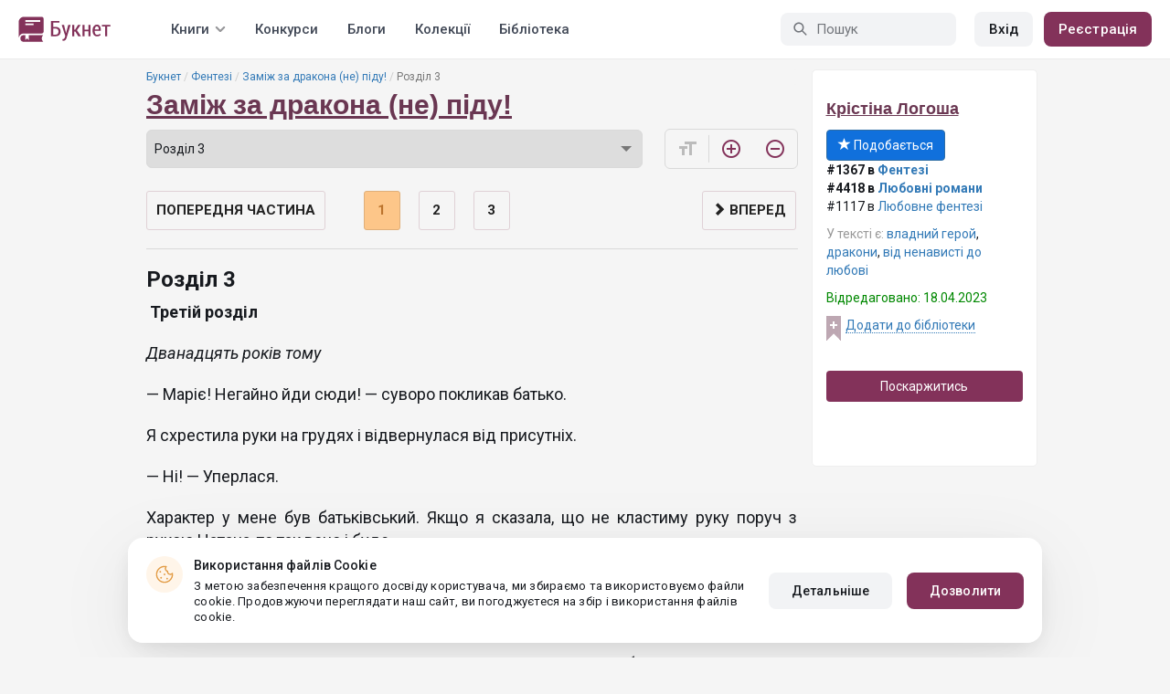

--- FILE ---
content_type: text/html; charset=UTF-8
request_url: https://booknet.ua/reader/zamzh-za-drakona-ne-pdu-b413626?c=4454026
body_size: 14769
content:
<!DOCTYPE html>
<html lang="uk-UA" class="">
<head>
    <meta charset="UTF-8"/>
    <meta name="viewport" content="width=970">
    <meta name="MobileOptimized" content="970"/>

        
    
    <meta name="csrf-param" content="_csrf">
    <meta name="csrf-token" content="HEPp1nex4Hz5VSNrpiW6D-aLMEezDsibizAURmPzn-4vBaObBZyjRboaSzjTd_tWp8IIFfx5sc3CYmwnEYDF3Q==">
    <link rel="dns-prefetch" href="https://fonts.gstatic.com/">
<link rel="dns-prefetch" href="https://fonts.googleapis.com/">
<link rel="dns-prefetch" href="https://www.googleadservices.com/">
<link rel="dns-prefetch" href="https://www.googleadservices.com/">
<link rel="dns-prefetch" href="https://www.googletagmanager.com/">
<link rel="dns-prefetch" href="https://googleads.g.doubleclick.net/">
<link rel="dns-prefetch" href="https://pagead2.googlesyndication.com/">
<link rel="dns-prefetch" href="https://cdn.jsdelivr.net/">
<link rel="dns-prefetch" href="https://connect.facebook.net/">
    <link rel="dns-prefetch" href="https://st.booknet.ua/">
    <link rel="preconnect" href="https://st.booknet.ua/" crossorigin>
<link rel="preconnect" href="https://fonts.gstatic.com/" crossorigin>
    <title>Книга Заміж за дракона (не) піду! , глава Розділ 3, сторінка 1 читати онлайн</title>
    <!--[if IE]><script src="https://st.booknet.ua/common/js/jquery-1.11.3.min.js"></script><![endif]-->
    <meta property="og:title" content="Заміж за дракона (не) піду! ">
<meta property="og:description" content="Лорди-дракони – гроза імперії, одне їх ім&#039;я наводить жах. Я повинна була стати дружиною одного з них. Але все пішло не так. І тепер мій лорд думає, що я мертва.
Ось тільки тяжіння між нами не зникло. І випадкова зустріч зруйнує мій тендітний світ, у якому раніше не було місця для...">
<meta property="og:image" content="https://st.booknet.ua/uploads/covers/220/1678824364_93.jpg">
<meta property="og:image:secure_url" content="https://st.booknet.ua/uploads/covers/220/1678824364_93.jpg">
<meta name="Accept-Language" content="uk-ua">
<link type="image/png" href="https://booknet.ua/favicon.ico" rel="icon">
<link href="https://booknet.ua/reader/zamzh-za-drakona-ne-pdu-b413626" rel="canonical">
<link href="https://st.booknet.ua/assets/2d38b9b8/css/bootstrap.min.css?v=1550073398" rel="stylesheet">
<link href="https://st.booknet.ua/common/css/font-awesome.min.css?v=1.1" rel="stylesheet">
<link href="https://st.booknet.ua/common/css/litnet-icon-font.css?v=1.1" rel="stylesheet">
<link href="https://st.booknet.ua/common/css/grids.css?v=1.1" rel="stylesheet">
<link href="https://st.booknet.ua/common/css/social-likes_classic.css?v=1.1" rel="stylesheet">
<link href="https://st.booknet.ua/common/css/flags16.css?v=1.1" rel="stylesheet">
<link href="https://st.booknet.ua/common/css/showLoading.css?v=1.1" rel="stylesheet">
<link href="https://st.booknet.ua/common/css/jquery.jgrowl.min.css?v=1.1" rel="stylesheet">
<link href="https://st.booknet.ua/dist/main.css?v=1750845088" rel="stylesheet">
<script src="https://st.booknet.ua/common/js/cryptojs_3.1.2/rollups/md5.js?v=1510422030"></script>
<script src="https://st.booknet.ua/common/js/device.min.js?v=1466973274"></script>
<script src="https://st.booknet.ua/common/js/reader.js?v=1703064943"></script>
<script src="https://st.booknet.ua/common/js/users_books_interests.js?v=1651661981"></script>
<script src="https://st.booknet.ua/common/js/unselect.js?v=1466973274"></script>
<script src="https://st.booknet.ua/assets/aee9c002/jquery.min.js?v=1463765143"></script>
<script src="https://st.booknet.ua/assets/5c8d54b8/yii.js?v=1556023766"></script>
<script src="https://st.booknet.ua/assets/2d38b9b8/js/bootstrap.min.js?v=1550073398"></script>
<script src="https://st.booknet.ua/common/mobile_v2/dist/js/vendor/svg4everybody.min.js?v=1.1"></script>
<script src="https://st.booknet.ua/common/js/jquery.cookie.min.js?v=1.1"></script>
<script src="https://st.booknet.ua/common/js/social-likes.min.js?v=1.1"></script>
<script src="https://st.booknet.ua/common/js/common.js?v=1706262122"></script>
<script src="https://st.booknet.ua/common/js/lozad.js?v=1.1"></script>
<script src="https://st.booknet.ua/common/js/jquery.showLoading.js?v=1.1"></script>
<script src="https://st.booknet.ua/common/js/jquery.jgrowl.min.js?v=1.1"></script>
<script src="https://st.booknet.ua/dist/main.js?v=1745230948"></script>
<script>
    dataLayer = [];
    dataLayer.push({
        'event': 'dynrem',
        'dynx_itemid': '',
        'dynx_pagetype': '',
        'dynx_totalvalue': '0',
    });</script>    <!--<link rel="apple-touch-icon" sizes="57x57" href="/icons/apple-icon-57x57.png">-->
<!--<link rel="apple-touch-icon" sizes="60x60" href="/icons/apple-icon-60x60.png">-->
<!--<link rel="apple-touch-icon" sizes="72x72" href="/icons/apple-icon-72x72.png">-->
<!--<link rel="apple-touch-icon" sizes="76x76" href="/icons/apple-icon-76x76.png">-->
<!--<link rel="apple-touch-icon" sizes="114x114" href="/icons/apple-icon-114x114.png">-->
<!--<link rel="apple-touch-icon" sizes="120x120" href="/icons/apple-icon-120x120.png">-->
<!--<link rel="apple-touch-icon" sizes="144x144" href="/icons/apple-icon-144x144.png">-->
<!--<link rel="apple-touch-icon" sizes="152x152" href="/icons/apple-icon-152x152.png">-->
<link rel="apple-touch-icon" sizes="180x180" href="/icons/apple-icon-180x180.png">
<link rel="icon" type="image/png" sizes="192x192" href="/icons/android-icon-192x192.png">
<link rel="icon" type="image/png" sizes="32x32" href="/icons/favicon-32x32.png">
<link rel="icon" type="image/png" sizes="96x96" href="/icons/favicon-96x96.png">
<link rel="icon" type="image/png" sizes="16x16" href="/icons/favicon-16x16.png">

<link rel="manifest" href="/manifest.json">
<meta name="msapplication-TileColor" content="#ffffff">
<meta name="msapplication-TileImage" content="/maskable_icon.png">
<meta name="theme-color" content="#ffffff">

<script>
    if ("serviceWorker" in navigator) {
        window.addEventListener("load", function () {
            navigator.serviceWorker
                .register("/service-worker.js")
                .then(function (registration) {
                    console.log("ServiceWorker registered");
                })
                .catch(function (err) {
                    console.log("ServiceWorker not registered", err);
                })
        })
    }
</script>

<script src="https://cdn.onesignal.com/sdks/OneSignalSDK.js" async=""></script>

    <meta id="ga-isLoggedIn" value="0"><meta id="ga-lang" value="uk">

<script>(function(w,d,s,l,i){w[l]=w[l]||[];w[l].push({'gtm.start':
        new Date().getTime(),event:'gtm.js'});var f=d.getElementsByTagName(s)[0],
        j=d.createElement(s),dl=l!='dataLayer'?'&l='+l:'';j.async=true;j.src=
        'https://www.googletagmanager.com/gtm.js?id='+i+dl;f.parentNode.insertBefore(j,f);
    })(window,document,'script','dataLayer','GTM-TCR8MZC');</script>
<!-- End Google Tag Manager -->

<script>
    window.dataLayer = window.dataLayer || [];

            dataLayer.push({'event': 'lang_uk'});
    
    let isMobile = '';
</script>

<meta name="facebook-domain-verification" content="wjtdllnn4zc0aw55n6bx64eb7ez3zk" />


<script>
    window.lang = 'uk';
</script>

<script>
    window.addEventListener('appinstalled', function(evt) {
        dataLayer.push({
            'event': 'autoEvent',
            'eventCategory': 'pwa',
            'eventAction': 'Installed',
            'eventLabel': 'Installed'
        });
    });

    if (window.matchMedia('(display-mode: standalone)').matches) {
        dataLayer.push({'is_pwa': 1});
    }
</script>

</head>
<body>



<!-- Google Tag Manager (noscript) -->
<noscript>
    <iframe src="https://www.googletagmanager.com/ns.html?id=GTM-TCR8MZC" height="0" width="0" style="display:none;visibility:hidden"></iframe>
</noscript>
<!-- End Google Tag Manager (noscript) -->
<div class="bn_header">
        <div class="bn_header__container">
        <div class="container">
            <div class="bn_header__wrapper">
                <div class="bn_header__navigation">
                    
<div class="bn_header__logo">
    <a class="bn_header__logo-link" href="/uk">
                    <svg><use href="/common/img/ln_svg-sprite.svg#booknet-logo-uk"></use></svg>
            </a>
</div>
                    
<div class="bn_header__menu">
    <div class="bn_header__menu-item bn_header__menu-dropdown-selector">
        <span>Книги</span>
        <svg>
            <use href="/common/mobile_v2/dist/img/svg/svg-sprite.svg?v=3.4#header-arrow"/>
        </svg>
    </div>
    <a class="bn_header__menu-item" href="/contests">
        Конкурси    </a>
    <a class="bn_header__menu-item" href="/blogs">
        Блоги    </a>
    <a class="bn_header__menu-item" href="/collections">
        Колекції    </a>
            <a class="bn_header__menu-item" href="/site/library">
            Бібліотека        </a>
    </div>                </div>
                <div class="bn_header__controls">
                    
<form id="search-form" class="bn_header__search" action="/search" method="GET">
<div class="bn_header__search-icon">
    <svg>
        <use href="/common/mobile_v2/dist/img/svg/svg-sprite.svg?v=3.4#magnifier"/>
    </svg>
</div>

<input type="text" class="bn_header__search-input" name="q" autocomplete="off" placeholder="Пошук" data-not-found="Дані не знайдено">
</form>                                            
<div class="bn_header__auth">
    <div class="bn_header__auth-login bn_btn bn_btn-gray" onclick="showLoginPopup();">
        Вхід    </div>
    <div class="bn_header__auth-register bn_btn" onclick="showRegisterPopup();">
        Реєстрація    </div>
</div>                                    </div>
            </div>
        </div>
    </div>
    
<div class="bn_header__menu-dropdown">
    <div class="container">
        <div class="bn_header__menu-dropdown-wrapper">
            <div class="bn_header__menu-dropdown-column">
                <div class="bn_header__menu-dropdown-column-title">
                    Жанри                </div>
                <div class="bn_header__menu-dropdown-column-grid">
                    <div class="bn_header__menu-dropdown-item">
                        <a href="/top/all">Всі жанри</a>
                    </div>
                                            <div class="bn_header__menu-dropdown-item">
                            <a href="/top/miske-fentezi">
                                Міське фентезі                            </a>
                        </div>
                                            <div class="bn_header__menu-dropdown-item">
                            <a href="/top/fentezi">
                                Фентезі                            </a>
                        </div>
                                            <div class="bn_header__menu-dropdown-item">
                            <a href="/top/suchasna-proza">
                                Сучасна проза                            </a>
                        </div>
                                            <div class="bn_header__menu-dropdown-item">
                            <a href="/top/jenskaya-proza">
                                Жіночий роман                            </a>
                        </div>
                                            <div class="bn_header__menu-dropdown-item">
                            <a href="/top/lyubovnye-romany">
                                Любовні романи                            </a>
                        </div>
                                            <div class="bn_header__menu-dropdown-item">
                            <a href="/top/pidlitkova-proza">
                                Підліткова проза                            </a>
                        </div>
                                            <div class="bn_header__menu-dropdown-item">
                            <a href="/top/fantastika">
                                Фантастика                            </a>
                        </div>
                                            <div class="bn_header__menu-dropdown-item">
                            <a href="/top/istoricheskiy-roman">
                                Історичний роман                            </a>
                        </div>
                                            <div class="bn_header__menu-dropdown-item">
                            <a href="/top/fanfik">
                                Фанфік                            </a>
                        </div>
                                            <div class="bn_header__menu-dropdown-item">
                            <a href="/top/boevik">
                                Бойовик                            </a>
                        </div>
                                            <div class="bn_header__menu-dropdown-item">
                            <a href="/top/detektiv">
                                Детектив                            </a>
                        </div>
                                            <div class="bn_header__menu-dropdown-item">
                            <a href="/top/triller">
                                Трилер                            </a>
                        </div>
                                            <div class="bn_header__menu-dropdown-item">
                            <a href="/top/humor">
                                Гумор                            </a>
                        </div>
                                            <div class="bn_header__menu-dropdown-item">
                            <a href="/top/mistikaujasy">
                                Містика/Жахи                            </a>
                        </div>
                                            <div class="bn_header__menu-dropdown-item">
                            <a href="/top/non-fiction">
                                Не художня література                            </a>
                        </div>
                                            <div class="bn_header__menu-dropdown-item">
                            <a href="/top/dityacha-literatura">
                                Дитяча література                            </a>
                        </div>
                                            <div class="bn_header__menu-dropdown-item">
                            <a href="/top/raznoe">
                                Різне                            </a>
                        </div>
                                            <div class="bn_header__menu-dropdown-item">
                            <a href="/top/lyubovne-fentezi">
                                Любовне фентезі                            </a>
                        </div>
                                            <div class="bn_header__menu-dropdown-item">
                            <a href="/top/korotkiy-lyubovnyy-roman">
                                Короткий любовний роман                            </a>
                        </div>
                                            <div class="bn_header__menu-dropdown-item">
                            <a href="/top/istorichniy-lyubovnyy-roman">
                                Історичний любовний роман                            </a>
                        </div>
                                            <div class="bn_header__menu-dropdown-item">
                            <a href="/top/suchasniy-lyubovnyy-roman">
                                Сучасний любовний роман                            </a>
                        </div>
                                            <div class="bn_header__menu-dropdown-item">
                            <a href="/top/lyubovna-fantastika">
                                Любовна фантастика                            </a>
                        </div>
                                            <div class="bn_header__menu-dropdown-item">
                            <a href="/top/boeva-fantastika">
                                Бойова фантастика                            </a>
                        </div>
                                            <div class="bn_header__menu-dropdown-item">
                            <a href="/top/naukova-fantastika">
                                Наукова фантастика                            </a>
                        </div>
                                            <div class="bn_header__menu-dropdown-item">
                            <a href="/top/postapokalipsis">
                                Постапокаліпсис                            </a>
                        </div>
                                            <div class="bn_header__menu-dropdown-item">
                            <a href="/top/antiutopiya">
                                Антиутопія                            </a>
                        </div>
                                            <div class="bn_header__menu-dropdown-item">
                            <a href="/top/boeve-fentezi">
                                Бойове фентезі                            </a>
                        </div>
                                            <div class="bn_header__menu-dropdown-item">
                            <a href="/top/poesiya">
                                Поезія                            </a>
                        </div>
                                            <div class="bn_header__menu-dropdown-item">
                            <a href="/top/molodejnaya-proza">
                                Молодіжна проза                            </a>
                        </div>
                                    </div>
            </div>
            <div class="bn_header__menu-dropdown-column">
                <div class="bn_header__menu-dropdown-column-title">
                    Добірки                </div>
                <div class="bn_header__menu-dropdown-column-row">
                    <div class="bn_header__menu-dropdown-item">
                        <a href="/top/all">За популярністю</a>
                    </div>
                    <div class="bn_header__menu-dropdown-item">
                        <a href="/top/latest">За оновленнями </a>
                    </div>
                    <div class="bn_header__menu-dropdown-item">
                        <a href="/top/latest-new">Новинки</a>
                    </div>
                    <div class="bn_header__menu-dropdown-item">
                        <a href="/top/best">Бестселери</a>
                    </div>
                                        <div class="bn_header__menu-dropdown-item">
                        <a href="/collections">Колекції</a>
                    </div>
                </div>
            </div>
        </div>
    </div>
</div></div>

<div class="wrap">
    <div class="content-wrapper">
        <div class="container">
                <script>
        $(document).on('show.bs.modal', '#buyModal,#payModal', function () {
            $.cookie('tryBuy', '1', {
                path: "/"
            });
            $.cookie('dontShowAnsModal', '1', {
                path: "/",
                expires: 60 * 30
            });
        });

        if (getCookie('tryBuy') === '1' && getCookie('dontShowAnsModal') !== '1') {
            $.get('/user-questions/no-buy', function (result) {
                $('#no-buy-modal').remove();
                $('body').append($(result));
                $('#no-buy-modal').modal('show');
            });
        }
    </script>
            
<link href="https://fonts.googleapis.com/icon?family=Material+Icons" rel="stylesheet">





<div class="row">
    <div class="book-id" style="display: none">413626</div>
    <span class="hidden img_soc">https://st.booknet.ua/uploads/covers/220/1678824364_93.jpg</span>
    <div class="col-md-9">
                <ul class="breadcrumb breadcrumb-litnet"><li><a href="/uk">Букнет</a></li>
<li><a href="/top/fentezi">Фентезі</a></li>
<li><a href="/book/zamzh-za-drakona-ne-pdu-b413626">Заміж за дракона (не) піду! </a></li>
<li class="active">Розділ 3</li>
</ul>        <h1 id="reader" class="book-heading mt-5"><a href="/book/zamzh-za-drakona-ne-pdu-b413626">Заміж за дракона (не) піду! </a></h1>



        <div class="reader-control">
                            <div class="select_change_arrow">
                    <select class="form-control22 audio_track_list js-chapter-change" name="chapter">
                                                                                                                    <option value="4452465" >Пролог</option>
                                                                                                                                                <option value="4452888" >Розділ 1</option>
                                                                                                                                                <option value="4453315" >Розділ 2</option>
                                                                                                                                                <option value="4454026" selected>Розділ 3</option>
                                                                                                                                                <option value="4454703" >Розділ 4</option>
                                                                                                                                                <option value="4454987" >Розділ 5</option>
                                                                                                                                                <option value="4455423" >Розділ 6</option>
                                                                                                                                                <option value="4458669" >Розділ 7</option>
                                                                                                                                                <option value="4459065" >Розділ 8</option>
                                                                                                                                                <option value="4459536" >Розділ 9</option>
                                                                                                                                                <option value="4459903" >Розділ 10</option>
                                                                                                                                                <option value="4461611" >Розділ 11</option>
                                                                                                                                                <option value="4462118" >Розділ 12</option>
                                                                                                                                                <option value="4462418" >Розділ 13</option>
                                                                                                                                                <option value="4462750" >Розділ 14</option>
                                                                                                                                                <option value="4463082" >Розділ 15</option>
                                                                                                                                                <option value="4463739" >Розділ 16</option>
                                                                                                                                                <option value="4463993" >Розділ 17</option>
                                                                                                                                                <option value="4464570" >Розділ 18</option>
                                                                                                                                                <option value="4464672" >Розділ 19</option>
                                                                                                                                                <option value="4464977" >Розділ 20</option>
                                                                                                                                                <option value="4464978" >Епілог</option>
                                                                        </select>
                </div>
                        <script type="text/javascript">
                $(document).ready(function(){
                    $('.js-chapter-change').on('change', function(){
                        var chapter = $(this).val() ;
                        window.location = "/reader/zamzh-za-drakona-ne-pdu-b413626?c=" + chapter ;
                    })
                });
            </script>

            <div class="reader-btn-w" style="margin-left: 24px;  display:none;" >
                <a id="go-reader" class="reader-btn active ln_btn_divider" href="#!">
                    <i class="material-icons fz16" style="top: 3px;">&#xea19;</i>
                    <span>Текст</span>
                </a>
                <a class="reader-btn" id="go-audio-reader" href="#" data-url="/audio-reader/zamzh-za-drakona-ne-pdu-b413626">
                    <i class="material-icons fz16">headset</i>
                    <span>Аудіо</span>
                </a>

                <div class="audio_btn_prompt" id="audio_btn_prompt"
                     data-book="413626"
                     data-guest="1"
                     data-show="0"
                     data-exists=""
                     style = "display:none" >
                    <p>
                        У вас з'явилася можливість прослуховувати аудіо цієї книги. Для прослуховування скористайтеся перемикачем між текстом й аудіо.
                    </p>
                    <a href="#!" id="btn-audio-info">ОК</a>
                </div>
            </div>
            <div class="reader-btn-w" style="margin-left: 24px;">
                <span class="reader-btn ln_btn_divider"><i class="material-icons">format_size</i></span>
                <a class="reader-btn reader-btn-brand" href="#!" onclick="Reader.increaseFont();">
                    <i class="material-icons">add_circle_outline</i>
                </a>
                <a class="reader-btn reader-btn-brand" href="#!" onclick="Reader.decreaseFont();">
                    <i class="material-icons">remove_circle_outline</i>
                </a>
            </div>
        </div>

        <div class="reader-text font-size-medium"
             data-chapter="4454026"
             data-p="1"
             data-u=""
             data-b="413626"
             data-fontsize="medium"
             onmousedown="return false;"
             onclick="return true;"
        >
            <h2>Розділ 3</h2>
            <p><strong> Третій розділ</strong></p>

<p><em>Дванадцять років тому</em></p>

<p>— Маріє! Негайно йди сюди! — суворо покликав батько.</p>

<p>Я схрестила руки на грудях і відвернулася від присутніх.</p>

<p>— Ні! — Уперлася.</p>

<p>Характер у мене був батьківський. Якщо я сказала, що не кластиму руку поруч з рукою Натана, то так воно і буде.</p>

<p>— Маріє!</p>

<p>У відповідь я лише тупнула ніжкою.</p>

<p>Батько не витримав і попрямував до мене через увесь зал, щоб силоміць притягнути до магічного каменю. Спроба показати мене пристойною леді в очах гостей зазнала краху.Голова ковена наздогнав мене і хотів схопити за руку, але в цей момент я рвонула з кімнати з усіх ніг. Я навіть не знала, що можу так швидко бігати. Батько цього не чекав і не встиг упіймати. Кинувся навздогін, але спіткнувся об уламки стільця і з гуркотом звалився на підлогу. Граціозність — це у нас родинне!</p>

<p>— Тримайте її! — Прилетіло мені в спину.</p>

<p>Я вже встигла вибігти в коридор, але тут мій запал згас, на мене напала задишка і боляче закололо в боці. Тому я сховалася за важкою оксамитовою портьєрою, щоб перевести дух.</p>

<p>Мене ніхто не помітив. З кімнати вискочив цілий натовп під проводом батька, щоб зловити дитину, що бунтує. Коли всі розійшлися, і навколо стало тихо й безлюдно, я вибралася зі свого таємного притулку і вирішила знайти кращу схованку. Ідея перечекати час, поки гості покинуть замок, здавалася дуже вдалою.</p>

<p>Перебіжками та манівцями я дісталася кухні — дорогу до неї я могла б пройти навіть із заплющеними очима — і через чорний хід вискочила на вулицю.</p>

<p>На задньому дворі розгорталося ціле лицедійство: з'явилися яскраві намети, серед яких походжали жінки та чоловіки у різнобарвному одязі. Їм не було діла до маленької пухкої дівчинки.</p>

<p>Я прослизнула між ними непоміченою і заскочила в стайню, в перший порожній загін. Тут мене точно не шукатимуть.</p>

<p>— Загалом я знайшла це місце перша, — пролунало зовсім поруч.</p>

<p>Я обернулася на голос. У кутку сиділа дівчинка моїх років у строкатій синьо—червоній сукні. З—під хустки на голові виглядав дві чорні коси.</p>

<p>— Місця вистачить усім. Мене Марія звуть, а тебе?</p>

<p>— Роза. Я розлила на найкращу спідницю старшої сестри відвар. Коли вона це побачить, то відтягає мене за коси. А ти від кого ховаєшся?</p>

<p>— Батько хоче повінчати мене з одним огидним типом.</p>

<p>— У тебе справи гірші за мої, — співпереживала мені маленька циганка. — Хочеш, ти можеш утекти разом із нашим табором?</p>

<p>— Думаєш, мені дозволяти залишитися з вами? — Зайнялася я.</p>

<p>— Звичайно. Баро дуже добрий. А якщо ти маєш магію, то ти зможеш принести багато користі для табору.</p>

<p>Я відразу ж поникла:</p>

<p>— Я не маю магічних сил. Я бездарна.</p>

<p>— Нічого, — дівчинка поплескала мене по плечу, — моя сестра теж бездарна, але це не заважає їй розповідати людям небилиці, за які вони платять їй гарні гроші. Вона каже, красномовство її магічний дар.</p>

<p>На душі стало ясно. Але не надовго. З вулиці в стайню залетів сяючий синій вогник, а слідом за ним увійшли троє під проводом мого батька. Він зміг знайти мене за допомогою магії.</p>

<p>— Маріє Т’єрр, виходь негайно! — Батько увійшов у загін, поставивши руки в боки.</p>

<p>Я подивилася на Розу. Вона виглядала зляканою більше за мене.</p>

<p>— Мені пора. Рада була знайомству, Роза.</p>

<p>Я встала, обтрусила солому з сукні і вийшла із загону. Батько йшов із незадоволеним обличчям. Його мовчання було найгіршим покаранням.</p>

<p>Як злочинницю, під конвоєм мене повернули до замку. Лише коли ми наблизилися до дверей зали, батько зупинився, став на коліно і подивився мені у вічі:</p>

<p>— Маріє, союз із родиною Хантлі для нас дуже важливий. Але якщо камінь не побачить у тобі наречену дракона, тебе ніхто не зобов'яже виходити за нього заміж. Більше того, я впевнений, що нічого не станеться. Це більше формальність. Лорду Хантлі потрібна наречена з сильним даром, а ми знаємо, що ти такого не маєш. Тож тобі нема чого боятися. Як тільки тебе визнаю недостойною, ти одразу ж повернешся до свого колишнього життя.</p>

<p>Його слова вселяли надію. Адже він казав правду — я не маю магії. Мене перевіряли кілька разів, і ніхто не міг знайти навіть крихту магічних сил.</p>

<p>— Добре, тату. Я більше не тікатиму.</p>

<p>Він підвівся і взяв мене за руку. Разом ми увійшли до зали. Натан стояв у центрі кімнати, але руку від чарівного каменю прибрав.</p>

<p>Мама хмурилася, але я намагалася не помічати її незадоволеного обличчя.</p>

<p>— Продовжимо церемонію, — сказав старий.</p>

<p>Натан поклав руку на камінь, і магія знову обплела його зап'ястя. Поблизу видовище заворожувало ще більше.</p>

<p>— Маріє! — поквапила мене мати.</p>

<p>Я торкнулася каменя, відчуваючи, як магічний предмет наповнює мене силою. Чарівний серпанок навколо моєї руки відрізнявся від тієї, що обплітала Натана. Мій браслет був ніби смоляним димом з мерехтливими блискавками. І він збільшувався, стаючи все більшим і небезпечнішим. Пасма мого волосся наситилися магією і піднялися вгору. І чим більше я дивилася на магічний браслет, тим сильніше він заворожував.</p>

<p>— Забери руку, — батько відсмикнув мене від каменю.</p>

<p>Я ніби отямилася від сну. Мати була бліда, на обличчях сестер був написаний неприхований жах.</p>

<p>— Як ви це допустили, лорд Т’єрр? Дівчинку треба було вбити ще при народженні! — холоднокровно спитав Натан.</p>

<p>                                                                                               ***</p>

<p>У молодої кобилиці на ім'я Горіла була коричнева вовна з чорними копитами та мордою. Баро купив її  ще лоша у збанкрутілого фермера. З того часу вона підросла, зміцніла і стала виглядати не гірше за породистих коней.</p>

<p>У Горілої був поступливий характер. За шматок моркви вона дозволила мені прочесати їй гриву і почистити шерсть. У стійлі було сім коней на продаж. Але ця кобилиця мені імпонувала більше за інших.</p>

<p>— Маріте, що ти з нею бавишся? Швидше закінчуй. Зараз прийде покупець, — поспішала мене Роза.</p>

        </div>

        <div id="event-params"
             data-count-deep-read="3"
             data-idle-time="3600"
             data-chapter-id="4454026"
        ></div>
        <script type="text/javascript">
            $(document).ready(function(){
                setTimeout(function() {
                    if (fbq) {
                        deepReadEvent();
                    }
                }, 500);
                Reader.init(".reader-text", 4454026, "913fee6c-cbfd-4119-bacd-e8b597d66337");
            });
        </script>

        <p></p>
        <p>
                            </p>
        <div class="clearfix"></div>
                <p><br /></p>
        <div id="si-box">
                    </div>

        <script type="text/javascript">
            document.ondragstart = noselect;
            // запрет на перетаскивание
            document.onselectstart = noselect;
            // запрет на выделение элементов страницы
            document.oncontextmenu = noselect;
            // запрет на выведение контекстного меню
            function noselect() {return false;}
        </script>
    </div>

    <div class="col-md-3" style="background: #fff; border-radius: 5px; border: 1px solid #eee;">
        <p><br /></p>

        <div class="row">
            <div class="col-md-12 col-xs-4">
                <p><a class="sa-name narrow" href="/krstna-logosha-u10018076">Крістіна Логоша</a></p>

                <div class="likes-btns" style="margin-top: 10px;">
                                            <a href="#" class="btn btn-primary btn-primary-my" onclick="showLoginPopup();"><i class="glyphicon glyphicon-star"></i> Подобається</a>
                                    </div>
            </div>

            <div class="col-md-12 col-xs-4 jsAddTargetBlank">
                <p><strong>#1367 в <a href='/top/fentezi'>Фентезі</a> </strong><br /><strong>#4418 в <a target='blank' href='/top/lyubovnye-romany'>Любовні романи</a> </strong><br />#1117 в <a href='/top/lyubovne-fentezi'>Любовне фентезі</a> </p>

                                    <p><span class="meta-name">У тексті є: </span> <a href="/tag/владний герой-t681929">владний герой</a>, <a href="/tag/дракони-t2599216">дракони</a>, <a href="/tag/від ненависті до любові-t6165649">від ненависті до любові</a></p>
                
                            </div>
            <div class="col-md-12 col-xs-4">
                                    <p class="last-edit">Відредаговано: 18.04.2023</p>
                
                <!-- to library -->
                                    <p class="to_lib">
                        <span class="libicon"></span>
                        <a href="#" class="js-link" onclick="showLoginPopup();">Додати до бібліотеки</a>
                    </p>
                            </div>
        </div>

        <p><br /></p>
                    <p>
                <a id="common-complaint" class="btn btn-block btn-purp" href="#!">Поскаржитись</a>            </p>
        

        <div class="modal fade" id="onlyAdult14" tabindex="-1" role="dialog">
            <div class="modal-dialog">
                <div class="modal-content modal-sm">
                    <div class="modal-header">
                        <button type="button" class="close" data-dismiss="modal" aria-label="Close"><span aria-hidden="true">&times;</span>
                        </button>
                        <p class="modal-title" id="myModalLabel">Обмеження 14+</p>
                    </div>
                    <div class="modal-body">
                        Покупку може здійснювати користувач віком від 14 років                    </div>
                    <div class="modal-footer">
                        <button type="button" class="btn btn-default"
                                data-dismiss="modal">Закрити</button>
                    </div>
                </div>
            </div>
        </div>

        <div class="modal fade telegram-modal-desktop" id="modal_no_user" tabindex="-1" role="dialog">
            <div class="modal-dialog modal-dialog-p40" role="document">
                <div class="modal-content">
                    <div class="modal-header">
                        <button type="button" class="close" data-dismiss="modal" aria-label="Close">
                            <span aria-hidden="true">&times;</span>
                        </button>
                        <div>
                            <img src="/common/img/tg_book_image.png">
                        </div>
                    </div>
                    <div class="modal-body">
                        <h1>Рекомендації книг, Промокоди і Знижки</h1>
                        <p>
                            Підпишись на канал Букнет в Телеграмі і слідкуй за повідомленнями                        </p>
                    </div>
                    <div class="modal-footer">
                        <a
                                href="https://t.me/ukrbooknetread2_bot"
                                class="ln_btn"
                                id="redirectToTgClick"
                                data-popup-type=""
                        >
                            Підписатися                        </a>
                        <a href="" class="no_btn" id="tgLaterClick">
                            Пізніше                        </a>
                        <div class="later-message">
                            <p>
                                Гаразд. Завжди можеш знайти посилання на Телеграм у меню.                            </p>
                        </div>
                    </div>
                </div>
            </div>
        </div>

        <style>
            .modal-backdrop {
                display: none;
            }
        </style>


        <div id="complaint-modal"></div>


        <script type="application/javascript">
            preventSelection(document);

            $('.jsAddTargetBlank').find('a').each(function (e) {
                $(this).attr('target', '_blank');
            });
        </script>

        <br/> <br/> <br/>
        
            </div>


</div>

<script src="//connect.facebook.net/ru_RU/all.js"></script>
<div style="position: static;">
    <div id="fb-root"></div>

    <script>
        $(document).ready(function () {
            (function (d, s, id) {
                var js, fjs = d.getElementsByTagName(s)[0];
                if (d.getElementById(id)) return;
                js = d.createElement(s);
                js.id = id;
                js.src = "//connect.facebook.net/ru_RU/sdk.js#xfbml=1&version=v5.0&appId=1397753043869188";
                fjs.parentNode.insertBefore(js, fjs);
            }(document, 'script', 'facebook-jssdk'));

            let existsAudio = $('#audio_btn_prompt').data('exists');
            let isGuest = $('#audio_btn_prompt').data('guest');
            let showPrompt = $('#audio_btn_prompt').data('show');

            if (existsAudio && isGuest == 0) {
                let audioPromptStorage = localStorage.getItem('audioPrompt');
                let bookId = $('#audio_btn_prompt').data('book');
                let booksArray = [];

                if (showPrompt == 1) {
                    if (!audioPromptStorage) {
                        booksArray.push(bookId);
                        localStorage.setItem("audioPrompt", JSON.stringify(booksArray));
                        $('#audio_btn_prompt').css('display', 'block');
                    } else {
                        booksArray = JSON.parse(audioPromptStorage);

                        if (booksArray.indexOf(bookId) == -1) {
                            booksArray.push(bookId);
                            localStorage.setItem("audioPrompt", JSON.stringify(booksArray));
                            $('#audio_btn_prompt').css('display', 'block');
                        }
                    }
                }
            }

            $('#btn-audio-info').on('click', function (e) {
                $('#audio_btn_prompt').css('display', 'none');
            });
        });
    </script>
</div>


<script type="text/javascript" src="/common/js/shortcut.js"></script>
<script type="text/javascript" src="/common/js/devtools_alternative.js"></script>
<script>jdetects.create(function (status) {
        if (status == 'on') {
            $.get("/site/dev-tools?type=devtools2&book_id=413626&chapter_id=4454026");
        }
    });
    shortcut.add("F12", function () {
        $.get("/site/dev-tools?type=f12&book_id=413626&chapter_id=4454026");
        return true;
    }, {'type': 'keydown', 'propagate': true, 'target': document});
    shortcut.add("Ctrl+S", function () {
        $.get("/site/dev-tools?type=save&book_id=413626&chapter_id=4454026");
        return true;
    }, {'type': 'keydown', 'propagate': true, 'target': document});</script>
<div class="modal modal-booknet"
     id="modal_user_no_book" tabindex="-1" role="dialog" aria-labelledby="add-book"
     data-translate="Книга додана до бібліотеки"
     aria-hidden="true">
    <div class="modal-booknet-overlay" data-dismiss="modal"></div>
    <div class="modal-dialog">
        <div class="modal-content modal-content-booknet">
            <button type="button" class="close" data-dismiss="modal" aria-label="Close">
                <span aria-hidden="true">&times;</span>
            </button>
            <div class="modal-booknet-offer-add-book-container">
                <img class="modal-booknet-offer-add-book-container__book" src="https://st.booknet.ua/uploads/covers/220/1678824364_93.jpg">
                <div class="modal-booknet-offer-add-book-text-block">
                    <div class="modal-booknet-offer-add-book-text-block__title">
                        Сподобалася книга?
                    </div>
                    <div class="modal-booknet-offer-add-book-text-block__description">
                        Додайте її до бібліотеки, щоб не втратити                    </div>
                    <div class="modal-booknet-offer-add-book-buttons">
                        <a href="#" class="btn-booknet btn-booknet-purpure"
                           onclick="addBookToLibrary(413626, this);">
                            <svg width="12" height="15" viewBox="0 0 12 15" fill="none"
                                 xmlns="http://www.w3.org/2000/svg">
                                <path d="M8.77202 1.5H3.22222C1.99597 1.5 1 2.54366 1 3.81525V12.2665C1 13.3462 1.74266 13.802 2.65227 13.2802L5.46172 11.6547C5.76108 11.4808 6.24467 11.4808 6.53828 11.6547L9.34773 13.2802C10.2573 13.808 11 13.3522 11 12.2665V3.81525C10.9942 2.54366 9.99827 1.5 8.77202 1.5Z"
                                      stroke="white" stroke-width="1.33333" stroke-linecap="round"
                                      stroke-linejoin="round"/>
                            </svg>
                            <span style="margin-left: 11px;">Додати до бібліотеки</span>
                        </a>
                    </div>
                </div>
            </div>
        </div>
    </div>
</div>
<div class="modal modal-booknet" id="modalNoUserCenter" data-bookid="413626" tabindex="-1" role="dialog"
     aria-labelledby="add-book"
     aria-hidden="true">
    <div class="modal-booknet-overlay" data-dismiss="modal"></div>
    <div class="modal-dialog">
        <div class="modal-content modal-content-booknet">
            <button type="button" class="close" data-dismiss="modal" aria-label="Close">
                <span aria-hidden="true">&times;</span>
            </button>
            <div class="modal-booknet-offer-registration-container">
                <img class="modal-booknet-offer-registration-container__book" src="https://st.booknet.ua/uploads/covers/220/1678824364_93.jpg">
                <div class="modal-booknet-offer-registration-text-block">
                    <div class="modal-booknet-offer-registration-text-block__title">
                        Сподобалася книга?
                    </div>
                    <div class="modal-booknet-offer-registration-text-block__description">
                        Пройди швидку реєстрацію та додай її до бібліотеки!
                    </div>
                    <div class="modal-booknet-offer-registration-buttons">
                        <a href="#" class="btn-booknet btn-booknet-purpure"
                           onclick="showRegisterModalInOfferRegistration();">
                            Зареєструватися                        </a>
                        <a href="#" onclick="showLoginModalInOfferRegistration();"
                           class="btn-booknet btn-booknet-gray" style="margin-left: 16px;">
                            Увійти                        </a>
                    </div>
                </div>
            </div>
            <hr class="modal-booknet-offer-registration-hr">
            <div class="modal-booknet-offer-registration-list">
                <div class="modal-booknet-offer-registration__title">
                    Бібліотека на Booknet - це зручний список книг, де ви:
                </div>
                <div class="modal-booknet-offer-registration__item">зберігайте книги, що сподобалися</div>
                <div class="modal-booknet-offer-registration__item">легко бачите оновлення всіх книг</div>
                <div class="modal-booknet-offer-registration__item">стежите за появою нових відгуків до книг</div>
            </div>
        </div>
    </div>
</div>

                    </div>
    </div>
</div>

<script type="text/javascript">
    $(document).ready(function(){
        var empty  = $("#checkeds-empty a");

        empty.addClass('disable');
        $('#checkboxEmpty').change(function () {
            empty.toggleClass('disable');
        });
    });
</script>



<div class="bn_cookies">
    <div class="bn_cookies__container">
        <div class="bn_cookies__wrapper">
            <div class="bn_cookies__content">
                <div class="bn_cookies__icon">
                    <svg>
                        <use href="/common/mobile_v2/dist/img/svg/svg-sprite.svg?v=3.4#cookie"></use>
                    </svg>
                </div>
                <div class="bn_cookies__heading">
                    <div class="bn_cookies__title bn_text-title-s">
                        Використання файлів Cookie                    </div>
                    <div class="bn_cookies__description bn_text-label-l">
                        З метою забезпечення кращого досвіду користувача, ми збираємо та використовуємо файли cookie. Продовжуючи переглядати наш сайт, ви погоджуєтеся на збір і використання файлів cookie.                    </div>
                </div>
            </div>
            <div class="bn_cookies__buttons-container">
                <a class="bn_cookies__button bn_btn bn_btn-gray bn_btn-m" href="/info/privacy-cookies">Детальніше</a>                <button type="button" id="bn_cookies__button-accept" class="bn_cookies__button bn_btn bn_btn-m">Дозволити</button>            </div>
        </div>
    </div>
</div>

<script type="text/javascript">
    $(document).ready(function(){
        try {
            setTimeout(function () {
                if (parseInt($.cookie('isCookies') || localStorage.getItem('agreeCookie')) !== 1) {
                    $('.bn_cookies').addClass('open');
                }

                $('#bn_cookies__button-accept').on('click', function () {
                    $('.bn_cookies').removeClass('open');
                    $.cookie('isCookies', 1, {
                        path: "/"
                    });
                    localStorage.setItem("agreeCookie", 1);
                });
            }, 1000)
        } catch (e) {}
    });
</script>
<footer class="footer">
    <div class="container">
                <div class="footer__top">
            <div class="footer__top-column">
                <div class="footer__top-links-container">
                                                                        <div class="footer__top-link">
                                <a href="/news" rel="nofollow">Новини</a>                            </div>
                                                                                                <div class="footer__top-link">
                                <a href="/info/pravovlasnikam" rel="nofollow">Правовласникам</a>                            </div>
                                                                                                <div class="footer__top-link">
                                <a href="/feedback" rel="nofollow">Довідка для читача</a>                            </div>
                                                                                                <div class="footer__top-link">
                                <a href="/feedback?alias=2" rel="nofollow">Довідка для автора</a>                            </div>
                                                            </div>
            </div>
            <div class="footer__top-column">
                <div class="footer__top-links-container">
                                                                        <div class="footer__top-link">
                                <a href="/info/splata" rel="nofollow">Оплата</a>                            </div>
                                                                                                                                            <div class="footer__top-link">
                                <a href="/about" rel="nofollow">Про Букнет</a>                            </div>
                                                                                                <div class="footer__top-link">
                                <a href="/user-search" rel="nofollow">Пошук користувачів</a>                            </div>
                                                                                                                            </div>
            </div>
            <div class="footer__top-column">
                <div class="footer__top-controls-container">
                                        <div class="footer__top-control">
                        <a class="footer__top-control-link" href="/feedback">
                            <svg>
                                <use href="/common/mobile_v2/dist/img/svg/svg-sprite.svg?v=3.4#chat-bubbles"/>
                            </svg>
                            <span class="footer__top-control-label">Технічна підтримка</span>
                        </a>
                    </div>
                    <div class="footer__top-control">
                        <a class="footer__top-control-link" href="/site/switch-theme?goto=mobile_v2" title="Читати книги онлайн на телефоні, мобільна версія">
                            <svg>
                                <use href="/common/mobile_v2/dist/img/svg/svg-sprite.svg?v=3.4#mobile-phone"/>
                            </svg>
                            <span class="footer__top-control-label">На мобільну версію</span>
                        </a>
                    </div>
                </div>
            </div>
            <div class="footer__top-column">
                <div class="footer__top-information-container">
                    <div class="footer__top-information-column">
                        <div class="footer__top-apps">
                            <a class="footer__top-app-link" href="https://apps.apple.com/app/booknet-electronic-books/id1529082270" target="_blank" rel="external">
                                <svg>
                                    <use href="/common/mobile_v2/dist/img/svg/svg-sprite.svg?v=3.4#app-store"/>
                                </svg>
                            </a>
                            <a class="footer__top-app-link" href="https://play.google.com/store/apps/details?id=ua.booknet" target="_blank" rel="external">
                                <svg>
                                    <use href="/common/mobile_v2/dist/img/svg/svg-sprite.svg?v=3.4#google-play"/>
                                </svg>
                            </a>
                        </div>
                        <div class="footer__top-payments-container">
                            <div class="footer__top-payment">
                                <img src="/common/img/icons/mastercard.svg">
                            </div>
                            <div class="footer__top-payment">
                                <img src="/common/img/icons/visa.svg">
                            </div>
                        </div>
                    </div>
                    <div class="footer__top-information-column">
                        <div class="footer__top-socials">
    <a class="f-lnk" href="https://www.facebook.com/Booknet.ua/" target="_blank" rel="nofollow">
        <i class="fa fa-facebook" aria-hidden="true"></i>
    </a>
    <a class="i-lnk" href="https://www.instagram.com/booknet.ua/" target="_blank" rel="nofollow">
        <i class="fa fa-instagram" aria-hidden="true"></i>
    </a>
    <a class="t-lnk" id="telegram-icon-id" href="https://t.me/ukrbooknetread2_bot" target="_blank" rel="nofollow"
       data-lang="uk">
        <i class="fa fa-telegram" aria-hidden="true"></i>
    </a>
</div>
                        <div class="footer__top-warning">
                            Увага! Сайт може містити матеріали, не призначені для перегляду особами, які не досягли 18 років!                        </div>
                    </div>
                </div>
            </div>
        </div>
        <div class="footer__bottom">
            <div class="footer__bottom-column">
                <div class="footer__bottom-copyright">
                    © 2026 Booknet. Всі права захищено.                </div>
                <div class="footer__bottom-copyright">
                    Narva mnt 5, Tallinn 10117, Естонія
                </div>
            </div>
            <div class="footer__bottom-column">
                <div class="footer__bottom-privacy-row">
                                                                        <a class="footer__bottom-privacy-link" href="/info/privacy-policy" rel="nofollow">Privacy policy</a>                                                                                                <a class="footer__bottom-privacy-link" href="/info/terms" rel="nofollow">Угода користувача</a>                                                                                                <a class="footer__bottom-privacy-link" href="/info/confidental" rel="nofollow">Політика конфіденційності</a>                                                            </div>
                <div class="footer__bottom-privacy-row">
                                                                        <a class="footer__bottom-privacy-link" href="mailto:pr@booknet.com" rel="nofollow">PR-вiддiл: pr@booknet.com</a>                                                                                                <a class="footer__bottom-privacy-link" href="/info/pravila-publikacii" rel="nofollow">Правила публікації авторського контенту</a>                                                            </div>
            </div>
        </div>
    </div>
</footer>



<script src="https://st.booknet.ua/common/js/to_library.js?v=0.1"></script>
<script src="https://st.booknet.ua/common/js/complaint/complaint.js?v=0.11"></script>
<script src="https://st.booknet.ua/common/js/deep_read.js?v=1655988901"></script>
<script src="https://st.booknet.ua/common/js/modal-offer-registration.js?v=1664369654"></script>
<script src="https://st.booknet.ua/common/js/modal-offer-add-book.js?v=1664369654"></script>
<script src="https://st.booknet.ua/common/js/footer.js?v=1666262502"></script>
<script src="https://st.booknet.ua/assets/680081d8/uk-UA.js?v=1622450371"></script>
<script src="https://st.booknet.ua/assets/25dffdec/javascripts/md5.js?v=1593847238"></script>
<script src="https://st.booknet.ua/assets/25dffdec/javascripts/lajax.js?v=1593847238"></script>
<script src="https://st.booknet.ua/assets/5c8d54b8/yii.activeForm.js?v=1556023766"></script>
<script src="https://st.booknet.ua/assets/5c8d54b8/yii.validation.js?v=1556023766"></script>
<script>jQuery(function ($) {

(function(){
    window.ln = {
        track: function(name, category, label) {
            if (!label) {
                label = name;
            }
            
            dataLayer.push({
                'event': 'autoEvent', 
                'eventCategory': category, 
                'eventAction': name, 
                'eventLabel': label
            });
        }
    };
})();

lozad('.lozad', {
    load: function(el) {
        el.src = el.dataset.src;
        el.onload = function() {
            el.classList.add('img_fade_in')
        }
    }
}).observe()

jQuery('#search-form').yiiActiveForm([], []);

    $(document).on('click', '.footer__language-dropdown', function () {
        let that = $(this);
    
        that.toggleClass('opened');
    
        $(document).click(function (event) {
            if ($(event.target).closest('.footer__language-dropdown').length) return;
    
            that.removeClass('opened');
        });
    });

});</script></body>
</html>


--- FILE ---
content_type: text/html; charset=UTF-8
request_url: https://booknet.ua/reader/get-page
body_size: 4943
content:
{"status":1,"data":"<p><strong>\u00a0\u0422\u0440\u0435\u0442\u0456\u0439 \u0440\u043e\u0437\u0434\u0456\u043b<\/strong><\/p>\n\n<p><em>\u0414\u0432\u0430\u043d\u0430\u0434\u0446\u044f\u0442\u044c \u0440\u043e\u043a\u0456\u0432 \u0442\u043e\u043c\u0443<\/em><\/p>\n\n<p>\u2014 \u041c\u0430\u0440\u0456\u0454! \u041d\u0435\u0433\u0430\u0439\u043d\u043e \u0439\u0434\u0438 \u0441\u044e\u0434\u0438! \u2014 \u0441\u0443\u0432\u043e\u0440\u043e \u043f\u043e\u043a\u043b\u0438\u043a\u0430\u0432 \u0431\u0430\u0442\u044c\u043a\u043e.<\/p>\n\n<p>\u042f \u0441\u0445\u0440\u0435\u0441\u0442\u0438\u043b\u0430 \u0440\u0443\u043a\u0438 \u043d\u0430 \u0433\u0440\u0443\u0434\u044f\u0445 \u0456 \u0432\u0456\u0434\u0432\u0435\u0440\u043d\u0443\u043b\u0430\u0441\u044f \u0432\u0456\u0434 \u043f\u0440\u0438\u0441\u0443\u0442\u043d\u0456\u0445.<\/p>\n\n<p>\u2014 \u041d\u0456! \u2014 \u0423\u043f\u0435\u0440\u043b\u0430\u0441\u044f.<\/p>\n\n<p>\u0425\u0430\u0440\u0430\u043a\u0442\u0435\u0440 \u0443 \u043c\u0435\u043d\u0435 \u0431\u0443\u0432 \u0431\u0430\u0442\u044c\u043a\u0456\u0432\u0441\u044c\u043a\u0438\u0439. \u042f\u043a\u0449\u043e \u044f \u0441\u043a\u0430\u0437\u0430\u043b\u0430, \u0449\u043e \u043d\u0435 \u043a\u043b\u0430\u0441\u0442\u0438\u043c\u0443 \u0440\u0443\u043a\u0443 \u043f\u043e\u0440\u0443\u0447 \u0437 \u0440\u0443\u043a\u043e\u044e \u041d\u0430\u0442\u0430\u043d\u0430, \u0442\u043e \u0442\u0430\u043a \u0432\u043e\u043d\u043e \u0456 \u0431\u0443\u0434\u0435.<\/p>\n\n<p>\u2014 \u041c\u0430\u0440\u0456\u0454!<\/p>\n\n<p>\u0423 \u0432\u0456\u0434\u043f\u043e\u0432\u0456\u0434\u044c \u044f \u043b\u0438\u0448\u0435 \u0442\u0443\u043f\u043d\u0443\u043b\u0430 \u043d\u0456\u0436\u043a\u043e\u044e.<\/p>\n\n<p>\u0411\u0430\u0442\u044c\u043a\u043e \u043d\u0435 \u0432\u0438\u0442\u0440\u0438\u043c\u0430\u0432 \u0456 \u043f\u043e\u043f\u0440\u044f\u043c\u0443\u0432\u0430\u0432 \u0434\u043e \u043c\u0435\u043d\u0435 \u0447\u0435\u0440\u0435\u0437 \u0443\u0432\u0435\u0441\u044c \u0437\u0430\u043b, \u0449\u043e\u0431 \u0441\u0438\u043b\u043e\u043c\u0456\u0446\u044c \u043f\u0440\u0438\u0442\u044f\u0433\u043d\u0443\u0442\u0438 \u0434\u043e \u043c\u0430\u0433\u0456\u0447\u043d\u043e\u0433\u043e \u043a\u0430\u043c\u0435\u043d\u044e. \u0421\u043f\u0440\u043e\u0431\u0430 \u043f\u043e\u043a\u0430\u0437\u0430\u0442\u0438 \u043c\u0435\u043d\u0435 \u043f\u0440\u0438\u0441\u0442\u043e\u0439\u043d\u043e\u044e \u043b\u0435\u0434\u0456 \u0432 \u043e\u0447\u0430\u0445 \u0433\u043e\u0441\u0442\u0435\u0439 \u0437\u0430\u0437\u043d\u0430\u043b\u0430 \u043a\u0440\u0430\u0445\u0443.\u0413\u043e\u043b\u043e\u0432\u0430 \u043a\u043e\u0432\u0435\u043d\u0430 \u043d\u0430\u0437\u0434\u043e\u0433\u043d\u0430\u0432 \u043c\u0435\u043d\u0435 \u0456 \u0445\u043e\u0442\u0456\u0432 \u0441\u0445\u043e\u043f\u0438\u0442\u0438 \u0437\u0430 \u0440\u0443\u043a\u0443, \u0430\u043b\u0435 \u0432 \u0446\u0435\u0439 \u043c\u043e\u043c\u0435\u043d\u0442 \u044f \u0440\u0432\u043e\u043d\u0443\u043b\u0430 \u0437 \u043a\u0456\u043c\u043d\u0430\u0442\u0438 \u0437 \u0443\u0441\u0456\u0445 \u043d\u0456\u0433. \u042f \u043d\u0430\u0432\u0456\u0442\u044c \u043d\u0435 \u0437\u043d\u0430\u043b\u0430, \u0449\u043e \u043c\u043e\u0436\u0443 \u0442\u0430\u043a \u0448\u0432\u0438\u0434\u043a\u043e \u0431\u0456\u0433\u0430\u0442\u0438. \u0411\u0430\u0442\u044c\u043a\u043e \u0446\u044c\u043e\u0433\u043e \u043d\u0435 \u0447\u0435\u043a\u0430\u0432 \u0456 \u043d\u0435 \u0432\u0441\u0442\u0438\u0433 \u0443\u043f\u0456\u0439\u043c\u0430\u0442\u0438. \u041a\u0438\u043d\u0443\u0432\u0441\u044f \u043d\u0430\u0432\u0437\u0434\u043e\u0433\u0456\u043d, \u0430\u043b\u0435 \u0441\u043f\u0456\u0442\u043a\u043d\u0443\u0432\u0441\u044f \u043e\u0431 \u0443\u043b\u0430\u043c\u043a\u0438 \u0441\u0442\u0456\u043b\u044c\u0446\u044f \u0456 \u0437 \u0433\u0443\u0440\u043a\u043e\u0442\u043e\u043c \u0437\u0432\u0430\u043b\u0438\u0432\u0441\u044f \u043d\u0430 \u043f\u0456\u0434\u043b\u043e\u0433\u0443. \u0413\u0440\u0430\u0446\u0456\u043e\u0437\u043d\u0456\u0441\u0442\u044c \u2014 \u0446\u0435 \u0443 \u043d\u0430\u0441 \u0440\u043e\u0434\u0438\u043d\u043d\u0435!<\/p>\n\n<p>\u2014 \u0422\u0440\u0438\u043c\u0430\u0439\u0442\u0435 \u0457\u0457! \u2014 \u041f\u0440\u0438\u043b\u0435\u0442\u0456\u043b\u043e \u043c\u0435\u043d\u0456 \u0432 \u0441\u043f\u0438\u043d\u0443.<\/p>\n\n<p>\u042f \u0432\u0436\u0435 \u0432\u0441\u0442\u0438\u0433\u043b\u0430 \u0432\u0438\u0431\u0456\u0433\u0442\u0438 \u0432 \u043a\u043e\u0440\u0438\u0434\u043e\u0440, \u0430\u043b\u0435 \u0442\u0443\u0442 \u043c\u0456\u0439 \u0437\u0430\u043f\u0430\u043b \u0437\u0433\u0430\u0441, \u043d\u0430 \u043c\u0435\u043d\u0435 \u043d\u0430\u043f\u0430\u043b\u0430 \u0437\u0430\u0434\u0438\u0448\u043a\u0430 \u0456 \u0431\u043e\u043b\u044f\u0447\u0435 \u0437\u0430\u043a\u043e\u043b\u043e\u043b\u043e \u0432 \u0431\u043e\u0446\u0456. \u0422\u043e\u043c\u0443 \u044f \u0441\u0445\u043e\u0432\u0430\u043b\u0430\u0441\u044f \u0437\u0430 \u0432\u0430\u0436\u043a\u043e\u044e \u043e\u043a\u0441\u0430\u043c\u0438\u0442\u043e\u0432\u043e\u044e \u043f\u043e\u0440\u0442\u044c\u0454\u0440\u043e\u044e, \u0449\u043e\u0431 \u043f\u0435\u0440\u0435\u0432\u0435\u0441\u0442\u0438 \u0434\u0443\u0445.<\/p>\n\n<p>\u041c\u0435\u043d\u0435 \u043d\u0456\u0445\u0442\u043e \u043d\u0435 \u043f\u043e\u043c\u0456\u0442\u0438\u0432. \u0417 \u043a\u0456\u043c\u043d\u0430\u0442\u0438 \u0432\u0438\u0441\u043a\u043e\u0447\u0438\u0432 \u0446\u0456\u043b\u0438\u0439 \u043d\u0430\u0442\u043e\u0432\u043f \u043f\u0456\u0434 \u043f\u0440\u043e\u0432\u043e\u0434\u043e\u043c \u0431\u0430\u0442\u044c\u043a\u0430, \u0449\u043e\u0431 \u0437\u043b\u043e\u0432\u0438\u0442\u0438 \u0434\u0438\u0442\u0438\u043d\u0443, \u0449\u043e \u0431\u0443\u043d\u0442\u0443\u0454. \u041a\u043e\u043b\u0438 \u0432\u0441\u0456 \u0440\u043e\u0437\u0456\u0439\u0448\u043b\u0438\u0441\u044f, \u0456 \u043d\u0430\u0432\u043a\u043e\u043b\u043e \u0441\u0442\u0430\u043b\u043e \u0442\u0438\u0445\u043e \u0439 \u0431\u0435\u0437\u043b\u044e\u0434\u043d\u043e, \u044f \u0432\u0438\u0431\u0440\u0430\u043b\u0430\u0441\u044f \u0437\u0456 \u0441\u0432\u043e\u0433\u043e \u0442\u0430\u0454\u043c\u043d\u043e\u0433\u043e \u043f\u0440\u0438\u0442\u0443\u043b\u043a\u0443 \u0456 \u0432\u0438\u0440\u0456\u0448\u0438\u043b\u0430 \u0437\u043d\u0430\u0439\u0442\u0438 \u043a\u0440\u0430\u0449\u0443 \u0441\u0445\u043e\u0432\u0430\u043d\u043a\u0443. \u0406\u0434\u0435\u044f \u043f\u0435\u0440\u0435\u0447\u0435\u043a\u0430\u0442\u0438 \u0447\u0430\u0441, \u043f\u043e\u043a\u0438 \u0433\u043e\u0441\u0442\u0456 \u043f\u043e\u043a\u0438\u043d\u0443\u0442\u044c \u0437\u0430\u043c\u043e\u043a, \u0437\u0434\u0430\u0432\u0430\u043b\u0430\u0441\u044f \u0434\u0443\u0436\u0435 \u0432\u0434\u0430\u043b\u043e\u044e.<\/p>\n\n<p>\u041f\u0435\u0440\u0435\u0431\u0456\u0436\u043a\u0430\u043c\u0438 \u0442\u0430 \u043c\u0430\u043d\u0456\u0432\u0446\u044f\u043c\u0438 \u044f \u0434\u0456\u0441\u0442\u0430\u043b\u0430\u0441\u044f \u043a\u0443\u0445\u043d\u0456 \u2014 \u0434\u043e\u0440\u043e\u0433\u0443 \u0434\u043e \u043d\u0435\u0457 \u044f \u043c\u043e\u0433\u043b\u0430 \u0431 \u043f\u0440\u043e\u0439\u0442\u0438 \u043d\u0430\u0432\u0456\u0442\u044c \u0456\u0437 \u0437\u0430\u043f\u043b\u044e\u0449\u0435\u043d\u0438\u043c\u0438 \u043e\u0447\u0438\u043c\u0430 \u2014 \u0456 \u0447\u0435\u0440\u0435\u0437 \u0447\u043e\u0440\u043d\u0438\u0439 \u0445\u0456\u0434 \u0432\u0438\u0441\u043a\u043e\u0447\u0438\u043b\u0430 \u043d\u0430 \u0432\u0443\u043b\u0438\u0446\u044e.<\/p>\n\n<p>\u041d\u0430 \u0437\u0430\u0434\u043d\u044c\u043e\u043c\u0443 \u0434\u0432\u043e\u0440\u0456 \u0440\u043e\u0437\u0433\u043e\u0440\u0442\u0430\u043b\u043e\u0441\u044f \u0446\u0456\u043b\u0435 \u043b\u0438\u0446\u0435\u0434\u0456\u0439\u0441\u0442\u0432\u043e: \u0437'\u044f\u0432\u0438\u043b\u0438\u0441\u044f \u044f\u0441\u043a\u0440\u0430\u0432\u0456 \u043d\u0430\u043c\u0435\u0442\u0438, \u0441\u0435\u0440\u0435\u0434 \u044f\u043a\u0438\u0445 \u043f\u043e\u0445\u043e\u0434\u0436\u0430\u043b\u0438 \u0436\u0456\u043d\u043a\u0438 \u0442\u0430 \u0447\u043e\u043b\u043e\u0432\u0456\u043a\u0438 \u0443 \u0440\u0456\u0437\u043d\u043e\u0431\u0430\u0440\u0432\u043d\u043e\u043c\u0443 \u043e\u0434\u044f\u0437\u0456. \u0407\u043c \u043d\u0435 \u0431\u0443\u043b\u043e \u0434\u0456\u043b\u0430 \u0434\u043e \u043c\u0430\u043b\u0435\u043d\u044c\u043a\u043e\u0457 \u043f\u0443\u0445\u043a\u043e\u0457 \u0434\u0456\u0432\u0447\u0438\u043d\u043a\u0438.<\/p>\n\n<p>\u042f \u043f\u0440\u043e\u0441\u043b\u0438\u0437\u043d\u0443\u043b\u0430 \u043c\u0456\u0436 \u043d\u0438\u043c\u0438 \u043d\u0435\u043f\u043e\u043c\u0456\u0447\u0435\u043d\u043e\u044e \u0456 \u0437\u0430\u0441\u043a\u043e\u0447\u0438\u043b\u0430 \u0432 \u0441\u0442\u0430\u0439\u043d\u044e, \u0432 \u043f\u0435\u0440\u0448\u0438\u0439 \u043f\u043e\u0440\u043e\u0436\u043d\u0456\u0439 \u0437\u0430\u0433\u0456\u043d. \u0422\u0443\u0442 \u043c\u0435\u043d\u0435 \u0442\u043e\u0447\u043d\u043e \u043d\u0435 \u0448\u0443\u043a\u0430\u0442\u0438\u043c\u0443\u0442\u044c.<\/p>\n\n<p>\u2014 \u0417\u0430\u0433\u0430\u043b\u043e\u043c \u044f \u0437\u043d\u0430\u0439\u0448\u043b\u0430 \u0446\u0435 \u043c\u0456\u0441\u0446\u0435 \u043f\u0435\u0440\u0448\u0430, \u2014 \u043f\u0440\u043e\u043b\u0443\u043d\u0430\u043b\u043e \u0437\u043e\u0432\u0441\u0456\u043c \u043f\u043e\u0440\u0443\u0447.<\/p>\n\n<p>\u042f \u043e\u0431\u0435\u0440\u043d\u0443\u043b\u0430\u0441\u044f \u043d\u0430 \u0433\u043e\u043b\u043e\u0441. \u0423 \u043a\u0443\u0442\u043a\u0443 \u0441\u0438\u0434\u0456\u043b\u0430 \u0434\u0456\u0432\u0447\u0438\u043d\u043a\u0430 \u043c\u043e\u0457\u0445 \u0440\u043e\u043a\u0456\u0432 \u0443 \u0441\u0442\u0440\u043e\u043a\u0430\u0442\u0456\u0439 \u0441\u0438\u043d\u044c\u043e\u2014\u0447\u0435\u0440\u0432\u043e\u043d\u0456\u0439 \u0441\u0443\u043a\u043d\u0456. \u0417\u2014\u043f\u0456\u0434 \u0445\u0443\u0441\u0442\u043a\u0438 \u043d\u0430 \u0433\u043e\u043b\u043e\u0432\u0456 \u0432\u0438\u0433\u043b\u044f\u0434\u0430\u0432 \u0434\u0432\u0456 \u0447\u043e\u0440\u043d\u0456 \u043a\u043e\u0441\u0438.<\/p>\n\n<p>\u2014 \u041c\u0456\u0441\u0446\u044f \u0432\u0438\u0441\u0442\u0430\u0447\u0438\u0442\u044c \u0443\u0441\u0456\u043c. \u041c\u0435\u043d\u0435 \u041c\u0430\u0440\u0456\u044f \u0437\u0432\u0443\u0442\u044c, \u0430 \u0442\u0435\u0431\u0435?<\/p>\n\n<p>\u2014 \u0420\u043e\u0437\u0430. \u042f \u0440\u043e\u0437\u043b\u0438\u043b\u0430 \u043d\u0430 \u043d\u0430\u0439\u043a\u0440\u0430\u0449\u0443 \u0441\u043f\u0456\u0434\u043d\u0438\u0446\u044e \u0441\u0442\u0430\u0440\u0448\u043e\u0457 \u0441\u0435\u0441\u0442\u0440\u0438 \u0432\u0456\u0434\u0432\u0430\u0440. \u041a\u043e\u043b\u0438 \u0432\u043e\u043d\u0430 \u0446\u0435 \u043f\u043e\u0431\u0430\u0447\u0438\u0442\u044c, \u0442\u043e \u0432\u0456\u0434\u0442\u044f\u0433\u0430\u0454 \u043c\u0435\u043d\u0435 \u0437\u0430 \u043a\u043e\u0441\u0438. \u0410 \u0442\u0438 \u0432\u0456\u0434 \u043a\u043e\u0433\u043e \u0445\u043e\u0432\u0430\u0454\u0448\u0441\u044f?<\/p>\n\n<p>\u2014 \u0411\u0430\u0442\u044c\u043a\u043e \u0445\u043e\u0447\u0435 \u043f\u043e\u0432\u0456\u043d\u0447\u0430\u0442\u0438 \u043c\u0435\u043d\u0435 \u0437 \u043e\u0434\u043d\u0438\u043c \u043e\u0433\u0438\u0434\u043d\u0438\u043c \u0442\u0438\u043f\u043e\u043c.<\/p>\n\n<p>\u2014 \u0423 \u0442\u0435\u0431\u0435 \u0441\u043f\u0440\u0430\u0432\u0438 \u0433\u0456\u0440\u0448\u0456 \u0437\u0430 \u043c\u043e\u0457, \u2014 \u0441\u043f\u0456\u0432\u043f\u0435\u0440\u0435\u0436\u0438\u0432\u0430\u043b\u0430 \u043c\u0435\u043d\u0456 \u043c\u0430\u043b\u0435\u043d\u044c\u043a\u0430 \u0446\u0438\u0433\u0430\u043d\u043a\u0430. \u2014 \u0425\u043e\u0447\u0435\u0448, \u0442\u0438 \u043c\u043e\u0436\u0435\u0448 \u0443\u0442\u0435\u043a\u0442\u0438 \u0440\u0430\u0437\u043e\u043c \u0456\u0437 \u043d\u0430\u0448\u0438\u043c \u0442\u0430\u0431\u043e\u0440\u043e\u043c?<\/p>\n\n<p>\u2014 \u0414\u0443\u043c\u0430\u0454\u0448, \u043c\u0435\u043d\u0456 \u0434\u043e\u0437\u0432\u043e\u043b\u044f\u0442\u0438 \u0437\u0430\u043b\u0438\u0448\u0438\u0442\u0438\u0441\u044f \u0437 \u0432\u0430\u043c\u0438? \u2014 \u0417\u0430\u0439\u043d\u044f\u043b\u0430\u0441\u044f \u044f.<\/p>\n\n<p>\u2014 \u0417\u0432\u0438\u0447\u0430\u0439\u043d\u043e. \u0411\u0430\u0440\u043e \u0434\u0443\u0436\u0435 \u0434\u043e\u0431\u0440\u0438\u0439. \u0410 \u044f\u043a\u0449\u043e \u0442\u0438 \u043c\u0430\u0454\u0448 \u043c\u0430\u0433\u0456\u044e, \u0442\u043e \u0442\u0438 \u0437\u043c\u043e\u0436\u0435\u0448 \u043f\u0440\u0438\u043d\u0435\u0441\u0442\u0438 \u0431\u0430\u0433\u0430\u0442\u043e \u043a\u043e\u0440\u0438\u0441\u0442\u0456 \u0434\u043b\u044f \u0442\u0430\u0431\u043e\u0440\u0443.<\/p>\n\n<p>\u042f \u0432\u0456\u0434\u0440\u0430\u0437\u0443 \u0436 \u043f\u043e\u043d\u0438\u043a\u043b\u0430:<\/p>\n\n<p>\u2014 \u042f \u043d\u0435 \u043c\u0430\u044e \u043c\u0430\u0433\u0456\u0447\u043d\u0438\u0445 \u0441\u0438\u043b. \u042f \u0431\u0435\u0437\u0434\u0430\u0440\u043d\u0430.<\/p>\n\n<p>\u2014 \u041d\u0456\u0447\u043e\u0433\u043e, \u2014 \u0434\u0456\u0432\u0447\u0438\u043d\u043a\u0430 \u043f\u043e\u043f\u043b\u0435\u0441\u043a\u0430\u043b\u0430 \u043c\u0435\u043d\u0435 \u043f\u043e \u043f\u043b\u0435\u0447\u0443, \u2014 \u043c\u043e\u044f \u0441\u0435\u0441\u0442\u0440\u0430 \u0442\u0435\u0436 \u0431\u0435\u0437\u0434\u0430\u0440\u043d\u0430, \u0430\u043b\u0435 \u0446\u0435 \u043d\u0435 \u0437\u0430\u0432\u0430\u0436\u0430\u0454 \u0457\u0439 \u0440\u043e\u0437\u043f\u043e\u0432\u0456\u0434\u0430\u0442\u0438 \u043b\u044e\u0434\u044f\u043c \u043d\u0435\u0431\u0438\u043b\u0438\u0446\u0456, \u0437\u0430 \u044f\u043a\u0456 \u0432\u043e\u043d\u0438 \u043f\u043b\u0430\u0442\u044f\u0442\u044c \u0457\u0439 \u0433\u0430\u0440\u043d\u0456 \u0433\u0440\u043e\u0448\u0456. \u0412\u043e\u043d\u0430 \u043a\u0430\u0436\u0435, \u043a\u0440\u0430\u0441\u043d\u043e\u043c\u043e\u0432\u0441\u0442\u0432\u043e \u0457\u0457 \u043c\u0430\u0433\u0456\u0447\u043d\u0438\u0439 \u0434\u0430\u0440.<\/p>\n\n<p>\u041d\u0430 \u0434\u0443\u0448\u0456 \u0441\u0442\u0430\u043b\u043e \u044f\u0441\u043d\u043e. \u0410\u043b\u0435 \u043d\u0435 \u043d\u0430\u0434\u043e\u0432\u0433\u043e. \u0417 \u0432\u0443\u043b\u0438\u0446\u0456 \u0432 \u0441\u0442\u0430\u0439\u043d\u044e \u0437\u0430\u043b\u0435\u0442\u0456\u0432 \u0441\u044f\u044e\u0447\u0438\u0439 \u0441\u0438\u043d\u0456\u0439 \u0432\u043e\u0433\u043d\u0438\u043a, \u0430 \u0441\u043b\u0456\u0434\u043e\u043c \u0437\u0430 \u043d\u0438\u043c \u0443\u0432\u0456\u0439\u0448\u043b\u0438 \u0442\u0440\u043e\u0454 \u043f\u0456\u0434 \u043f\u0440\u043e\u0432\u043e\u0434\u043e\u043c \u043c\u043e\u0433\u043e \u0431\u0430\u0442\u044c\u043a\u0430. \u0412\u0456\u043d \u0437\u043c\u0456\u0433 \u0437\u043d\u0430\u0439\u0442\u0438 \u043c\u0435\u043d\u0435 \u0437\u0430 \u0434\u043e\u043f\u043e\u043c\u043e\u0433\u043e\u044e \u043c\u0430\u0433\u0456\u0457.<\/p>\n\n<p>\u2014 \u041c\u0430\u0440\u0456\u0454 \u0422\u2019\u0454\u0440\u0440, \u0432\u0438\u0445\u043e\u0434\u044c \u043d\u0435\u0433\u0430\u0439\u043d\u043e! \u2014 \u0411\u0430\u0442\u044c\u043a\u043e \u0443\u0432\u0456\u0439\u0448\u043e\u0432 \u0443 \u0437\u0430\u0433\u0456\u043d, \u043f\u043e\u0441\u0442\u0430\u0432\u0438\u0432\u0448\u0438 \u0440\u0443\u043a\u0438 \u0432 \u0431\u043e\u043a\u0438.<\/p>\n\n<p>\u042f \u043f\u043e\u0434\u0438\u0432\u0438\u043b\u0430\u0441\u044f \u043d\u0430 \u0420\u043e\u0437\u0443. \u0412\u043e\u043d\u0430 \u0432\u0438\u0433\u043b\u044f\u0434\u0430\u043b\u0430 \u0437\u043b\u044f\u043a\u0430\u043d\u043e\u044e \u0431\u0456\u043b\u044c\u0448\u0435 \u0437\u0430 \u043c\u0435\u043d\u0435.<\/p>\n\n<p>\u2014 \u041c\u0435\u043d\u0456 \u043f\u043e\u0440\u0430. \u0420\u0430\u0434\u0430 \u0431\u0443\u043b\u0430 \u0437\u043d\u0430\u0439\u043e\u043c\u0441\u0442\u0432\u0443, \u0420\u043e\u0437\u0430.<\/p>\n\n<p>\u042f \u0432\u0441\u0442\u0430\u043b\u0430, \u043e\u0431\u0442\u0440\u0443\u0441\u0438\u043b\u0430 \u0441\u043e\u043b\u043e\u043c\u0443 \u0437 \u0441\u0443\u043a\u043d\u0456 \u0456 \u0432\u0438\u0439\u0448\u043b\u0430 \u0456\u0437 \u0437\u0430\u0433\u043e\u043d\u0443. \u0411\u0430\u0442\u044c\u043a\u043e \u0439\u0448\u043e\u0432 \u0456\u0437 \u043d\u0435\u0437\u0430\u0434\u043e\u0432\u043e\u043b\u0435\u043d\u0438\u043c \u043e\u0431\u043b\u0438\u0447\u0447\u044f\u043c. \u0419\u043e\u0433\u043e \u043c\u043e\u0432\u0447\u0430\u043d\u043d\u044f \u0431\u0443\u043b\u043e \u043d\u0430\u0439\u0433\u0456\u0440\u0448\u0438\u043c \u043f\u043e\u043a\u0430\u0440\u0430\u043d\u043d\u044f\u043c.<\/p>\n\n<p>\u042f\u043a \u0437\u043b\u043e\u0447\u0438\u043d\u043d\u0438\u0446\u044e, \u043f\u0456\u0434 \u043a\u043e\u043d\u0432\u043e\u0454\u043c \u043c\u0435\u043d\u0435 \u043f\u043e\u0432\u0435\u0440\u043d\u0443\u043b\u0438 \u0434\u043e \u0437\u0430\u043c\u043a\u0443. \u041b\u0438\u0448\u0435 \u043a\u043e\u043b\u0438 \u043c\u0438 \u043d\u0430\u0431\u043b\u0438\u0437\u0438\u043b\u0438\u0441\u044f \u0434\u043e \u0434\u0432\u0435\u0440\u0435\u0439 \u0437\u0430\u043b\u0438, \u0431\u0430\u0442\u044c\u043a\u043e \u0437\u0443\u043f\u0438\u043d\u0438\u0432\u0441\u044f, \u0441\u0442\u0430\u0432 \u043d\u0430 \u043a\u043e\u043b\u0456\u043d\u043e \u0456 \u043f\u043e\u0434\u0438\u0432\u0438\u0432\u0441\u044f \u043c\u0435\u043d\u0456 \u0443 \u0432\u0456\u0447\u0456:<\/p>\n\n<p>\u2014 \u041c\u0430\u0440\u0456\u0454, \u0441\u043e\u044e\u0437 \u0456\u0437 \u0440\u043e\u0434\u0438\u043d\u043e\u044e \u0425\u0430\u043d\u0442\u043b\u0456 \u0434\u043b\u044f \u043d\u0430\u0441 \u0434\u0443\u0436\u0435 \u0432\u0430\u0436\u043b\u0438\u0432\u0438\u0439. \u0410\u043b\u0435 \u044f\u043a\u0449\u043e \u043a\u0430\u043c\u0456\u043d\u044c \u043d\u0435 \u043f\u043e\u0431\u0430\u0447\u0438\u0442\u044c \u0443 \u0442\u043e\u0431\u0456 \u043d\u0430\u0440\u0435\u0447\u0435\u043d\u0443 \u0434\u0440\u0430\u043a\u043e\u043d\u0430, \u0442\u0435\u0431\u0435 \u043d\u0456\u0445\u0442\u043e \u043d\u0435 \u0437\u043e\u0431\u043e\u0432'\u044f\u0436\u0435 \u0432\u0438\u0445\u043e\u0434\u0438\u0442\u0438 \u0437\u0430 \u043d\u044c\u043e\u0433\u043e \u0437\u0430\u043c\u0456\u0436. \u0411\u0456\u043b\u044c\u0448\u0435 \u0442\u043e\u0433\u043e, \u044f \u0432\u043f\u0435\u0432\u043d\u0435\u043d\u0438\u0439, \u0449\u043e \u043d\u0456\u0447\u043e\u0433\u043e \u043d\u0435 \u0441\u0442\u0430\u043d\u0435\u0442\u044c\u0441\u044f. \u0426\u0435 \u0431\u0456\u043b\u044c\u0448\u0435 \u0444\u043e\u0440\u043c\u0430\u043b\u044c\u043d\u0456\u0441\u0442\u044c. \u041b\u043e\u0440\u0434\u0443 \u0425\u0430\u043d\u0442\u043b\u0456 \u043f\u043e\u0442\u0440\u0456\u0431\u043d\u0430 \u043d\u0430\u0440\u0435\u0447\u0435\u043d\u0430 \u0437 \u0441\u0438\u043b\u044c\u043d\u0438\u043c \u0434\u0430\u0440\u043e\u043c, \u0430 \u043c\u0438 \u0437\u043d\u0430\u0454\u043c\u043e, \u0449\u043e \u0442\u0438 \u0442\u0430\u043a\u043e\u0433\u043e \u043d\u0435 \u043c\u0430\u0454\u0448. \u0422\u043e\u0436 \u0442\u043e\u0431\u0456 \u043d\u0435\u043c\u0430 \u0447\u043e\u0433\u043e \u0431\u043e\u044f\u0442\u0438\u0441\u044f. \u042f\u043a \u0442\u0456\u043b\u044c\u043a\u0438 \u0442\u0435\u0431\u0435 \u0432\u0438\u0437\u043d\u0430\u044e \u043d\u0435\u0434\u043e\u0441\u0442\u043e\u0439\u043d\u043e\u044e, \u0442\u0438 \u043e\u0434\u0440\u0430\u0437\u0443 \u0436 \u043f\u043e\u0432\u0435\u0440\u043d\u0435\u0448\u0441\u044f \u0434\u043e \u0441\u0432\u043e\u0433\u043e \u043a\u043e\u043b\u0438\u0448\u043d\u044c\u043e\u0433\u043e \u0436\u0438\u0442\u0442\u044f.<\/p>\n\n<p>\u0419\u043e\u0433\u043e \u0441\u043b\u043e\u0432\u0430 \u0432\u0441\u0435\u043b\u044f\u043b\u0438 \u043d\u0430\u0434\u0456\u044e. \u0410\u0434\u0436\u0435 \u0432\u0456\u043d \u043a\u0430\u0437\u0430\u0432 \u043f\u0440\u0430\u0432\u0434\u0443 \u2014 \u044f \u043d\u0435 \u043c\u0430\u044e \u043c\u0430\u0433\u0456\u0457. \u041c\u0435\u043d\u0435 \u043f\u0435\u0440\u0435\u0432\u0456\u0440\u044f\u043b\u0438 \u043a\u0456\u043b\u044c\u043a\u0430 \u0440\u0430\u0437\u0456\u0432, \u0456 \u043d\u0456\u0445\u0442\u043e \u043d\u0435 \u043c\u0456\u0433 \u0437\u043d\u0430\u0439\u0442\u0438 \u043d\u0430\u0432\u0456\u0442\u044c \u043a\u0440\u0438\u0445\u0442\u0443 \u043c\u0430\u0433\u0456\u0447\u043d\u0438\u0445 \u0441\u0438\u043b.<\/p>\n\n<p>\u2014 \u0414\u043e\u0431\u0440\u0435, \u0442\u0430\u0442\u0443. \u042f \u0431\u0456\u043b\u044c\u0448\u0435 \u043d\u0435 \u0442\u0456\u043a\u0430\u0442\u0438\u043c\u0443.<\/p>\n\n<p>\u0412\u0456\u043d \u043f\u0456\u0434\u0432\u0456\u0432\u0441\u044f \u0456 \u0432\u0437\u044f\u0432 \u043c\u0435\u043d\u0435 \u0437\u0430 \u0440\u0443\u043a\u0443. \u0420\u0430\u0437\u043e\u043c \u043c\u0438 \u0443\u0432\u0456\u0439\u0448\u043b\u0438 \u0434\u043e \u0437\u0430\u043b\u0438. \u041d\u0430\u0442\u0430\u043d \u0441\u0442\u043e\u044f\u0432 \u0443 \u0446\u0435\u043d\u0442\u0440\u0456 \u043a\u0456\u043c\u043d\u0430\u0442\u0438, \u0430\u043b\u0435 \u0440\u0443\u043a\u0443 \u0432\u0456\u0434 \u0447\u0430\u0440\u0456\u0432\u043d\u043e\u0433\u043e \u043a\u0430\u043c\u0435\u043d\u044e \u043f\u0440\u0438\u0431\u0440\u0430\u0432.<\/p>\n\n<p>\u041c\u0430\u043c\u0430 \u0445\u043c\u0443\u0440\u0438\u043b\u0430\u0441\u044f, \u0430\u043b\u0435 \u044f \u043d\u0430\u043c\u0430\u0433\u0430\u043b\u0430\u0441\u044f \u043d\u0435 \u043f\u043e\u043c\u0456\u0447\u0430\u0442\u0438 \u0457\u0457 \u043d\u0435\u0437\u0430\u0434\u043e\u0432\u043e\u043b\u0435\u043d\u043e\u0433\u043e \u043e\u0431\u043b\u0438\u0447\u0447\u044f.<\/p>\n\n<p>\u2014 \u041f\u0440\u043e\u0434\u043e\u0432\u0436\u0438\u043c\u043e \u0446\u0435\u0440\u0435\u043c\u043e\u043d\u0456\u044e, \u2014 \u0441\u043a\u0430\u0437\u0430\u0432 \u0441\u0442\u0430\u0440\u0438\u0439.<\/p>\n\n<p>\u041d\u0430\u0442\u0430\u043d \u043f\u043e\u043a\u043b\u0430\u0432 \u0440\u0443\u043a\u0443 \u043d\u0430 \u043a\u0430\u043c\u0456\u043d\u044c, \u0456 \u043c\u0430\u0433\u0456\u044f \u0437\u043d\u043e\u0432\u0443 \u043e\u0431\u043f\u043b\u0435\u043b\u0430 \u0439\u043e\u0433\u043e \u0437\u0430\u043f'\u044f\u0441\u0442\u044f. \u041f\u043e\u0431\u043b\u0438\u0437\u0443 \u0432\u0438\u0434\u043e\u0432\u0438\u0449\u0435 \u0437\u0430\u0432\u043e\u0440\u043e\u0436\u0443\u0432\u0430\u043b\u043e \u0449\u0435 \u0431\u0456\u043b\u044c\u0448\u0435.<\/p>\n\n<p>\u2014 \u041c\u0430\u0440\u0456\u0454! \u2014 \u043f\u043e\u043a\u0432\u0430\u043f\u0438\u043b\u0430 \u043c\u0435\u043d\u0435 \u043c\u0430\u0442\u0438.<\/p>\n\n<p>\u042f \u0442\u043e\u0440\u043a\u043d\u0443\u043b\u0430\u0441\u044f \u043a\u0430\u043c\u0435\u043d\u044f, \u0432\u0456\u0434\u0447\u0443\u0432\u0430\u044e\u0447\u0438, \u044f\u043a \u043c\u0430\u0433\u0456\u0447\u043d\u0438\u0439 \u043f\u0440\u0435\u0434\u043c\u0435\u0442 \u043d\u0430\u043f\u043e\u0432\u043d\u044e\u0454 \u043c\u0435\u043d\u0435 \u0441\u0438\u043b\u043e\u044e. \u0427\u0430\u0440\u0456\u0432\u043d\u0438\u0439 \u0441\u0435\u0440\u043f\u0430\u043d\u043e\u043a \u043d\u0430\u0432\u043a\u043e\u043b\u043e \u043c\u043e\u0454\u0457 \u0440\u0443\u043a\u0438 \u0432\u0456\u0434\u0440\u0456\u0437\u043d\u044f\u0432\u0441\u044f \u0432\u0456\u0434 \u0442\u0456\u0454\u0457, \u0449\u043e \u043e\u0431\u043f\u043b\u0456\u0442\u0430\u043b\u0430 \u041d\u0430\u0442\u0430\u043d\u0430. \u041c\u0456\u0439 \u0431\u0440\u0430\u0441\u043b\u0435\u0442 \u0431\u0443\u0432 \u043d\u0456\u0431\u0438 \u0441\u043c\u043e\u043b\u044f\u043d\u0438\u043c \u0434\u0438\u043c\u043e\u043c \u0437 \u043c\u0435\u0440\u0435\u0445\u0442\u043b\u0438\u0432\u0438\u043c\u0438 \u0431\u043b\u0438\u0441\u043a\u0430\u0432\u043a\u0430\u043c\u0438. \u0406 \u0432\u0456\u043d \u0437\u0431\u0456\u043b\u044c\u0448\u0443\u0432\u0430\u0432\u0441\u044f, \u0441\u0442\u0430\u044e\u0447\u0438 \u0432\u0441\u0435 \u0431\u0456\u043b\u044c\u0448\u0438\u043c \u0456 \u043d\u0435\u0431\u0435\u0437\u043f\u0435\u0447\u043d\u0456\u0448\u0438\u043c. \u041f\u0430\u0441\u043c\u0430 \u043c\u043e\u0433\u043e \u0432\u043e\u043b\u043e\u0441\u0441\u044f \u043d\u0430\u0441\u0438\u0442\u0438\u043b\u0438\u0441\u044f \u043c\u0430\u0433\u0456\u0454\u044e \u0456 \u043f\u0456\u0434\u043d\u044f\u043b\u0438\u0441\u044f \u0432\u0433\u043e\u0440\u0443. \u0406 \u0447\u0438\u043c \u0431\u0456\u043b\u044c\u0448\u0435 \u044f \u0434\u0438\u0432\u0438\u043b\u0430\u0441\u044f \u043d\u0430 \u043c\u0430\u0433\u0456\u0447\u043d\u0438\u0439 \u0431\u0440\u0430\u0441\u043b\u0435\u0442, \u0442\u0438\u043c \u0441\u0438\u043b\u044c\u043d\u0456\u0448\u0435 \u0432\u0456\u043d \u0437\u0430\u0432\u043e\u0440\u043e\u0436\u0443\u0432\u0430\u0432.<\/p>\n\n<p>\u2014 \u0417\u0430\u0431\u0435\u0440\u0438 \u0440\u0443\u043a\u0443, \u2014 \u0431\u0430\u0442\u044c\u043a\u043e \u0432\u0456\u0434\u0441\u043c\u0438\u043a\u043d\u0443\u0432 \u043c\u0435\u043d\u0435 \u0432\u0456\u0434 \u043a\u0430\u043c\u0435\u043d\u044e.<\/p>\n\n<p>\u042f \u043d\u0456\u0431\u0438 \u043e\u0442\u044f\u043c\u0438\u043b\u0430\u0441\u044f \u0432\u0456\u0434 \u0441\u043d\u0443. \u041c\u0430\u0442\u0438 \u0431\u0443\u043b\u0430 \u0431\u043b\u0456\u0434\u0430, \u043d\u0430 \u043e\u0431\u043b\u0438\u0447\u0447\u044f\u0445 \u0441\u0435\u0441\u0442\u0435\u0440 \u0431\u0443\u0432 \u043d\u0430\u043f\u0438\u0441\u0430\u043d\u0438\u0439 \u043d\u0435\u043f\u0440\u0438\u0445\u043e\u0432\u0430\u043d\u0438\u0439 \u0436\u0430\u0445.<\/p>\n\n<p>\u2014 \u042f\u043a \u0432\u0438 \u0446\u0435 \u0434\u043e\u043f\u0443\u0441\u0442\u0438\u043b\u0438, \u043b\u043e\u0440\u0434 \u0422\u2019\u0454\u0440\u0440? \u0414\u0456\u0432\u0447\u0438\u043d\u043a\u0443 \u0442\u0440\u0435\u0431\u0430 \u0431\u0443\u043b\u043e \u0432\u0431\u0438\u0442\u0438 \u0449\u0435 \u043f\u0440\u0438 \u043d\u0430\u0440\u043e\u0434\u0436\u0435\u043d\u043d\u0456! \u2014 \u0445\u043e\u043b\u043e\u0434\u043d\u043e\u043a\u0440\u043e\u0432\u043d\u043e \u0441\u043f\u0438\u0442\u0430\u0432 \u041d\u0430\u0442\u0430\u043d.<\/p>\n\n<p>\u00a0\u00a0\u00a0\u00a0\u00a0\u00a0\u00a0\u00a0\u00a0\u00a0\u00a0\u00a0\u00a0\u00a0\u00a0\u00a0\u00a0\u00a0\u00a0\u00a0\u00a0\u00a0\u00a0\u00a0\u00a0\u00a0\u00a0\u00a0\u00a0\u00a0\u00a0\u00a0\u00a0\u00a0\u00a0\u00a0\u00a0\u00a0\u00a0\u00a0\u00a0\u00a0\u00a0 \u00a0\u00a0\u00a0\u00a0\u00a0\u00a0\u00a0\u00a0\u00a0\u00a0\u00a0\u00a0\u00a0\u00a0\u00a0\u00a0\u00a0\u00a0\u00a0\u00a0\u00a0\u00a0\u00a0\u00a0\u00a0\u00a0\u00a0\u00a0\u00a0\u00a0\u00a0\u00a0\u00a0\u00a0\u00a0\u00a0\u00a0\u00a0\u00a0\u00a0\u00a0\u00a0\u00a0\u00a0\u00a0\u00a0\u00a0\u00a0\u00a0\u00a0\u00a0***<\/p>\n\n<p>\u0423 \u043c\u043e\u043b\u043e\u0434\u043e\u0457 \u043a\u043e\u0431\u0438\u043b\u0438\u0446\u0456 \u043d\u0430 \u0456\u043c'\u044f \u0413\u043e\u0440\u0456\u043b\u0430 \u0431\u0443\u043b\u0430 \u043a\u043e\u0440\u0438\u0447\u043d\u0435\u0432\u0430 \u0432\u043e\u0432\u043d\u0430 \u0437 \u0447\u043e\u0440\u043d\u0438\u043c\u0438 \u043a\u043e\u043f\u0438\u0442\u0430\u043c\u0438 \u0442\u0430 \u043c\u043e\u0440\u0434\u043e\u044e. \u0411\u0430\u0440\u043e \u043a\u0443\u043f\u0438\u0432 \u0457\u0457 \u00a0\u0449\u0435 \u043b\u043e\u0448\u0430 \u0443 \u0437\u0431\u0430\u043d\u043a\u0440\u0443\u0442\u0456\u043b\u043e\u0433\u043e \u0444\u0435\u0440\u043c\u0435\u0440\u0430. \u0417 \u0442\u043e\u0433\u043e \u0447\u0430\u0441\u0443 \u0432\u043e\u043d\u0430 \u043f\u0456\u0434\u0440\u043e\u0441\u043b\u0430, \u0437\u043c\u0456\u0446\u043d\u0456\u043b\u0430 \u0456 \u0441\u0442\u0430\u043b\u0430 \u0432\u0438\u0433\u043b\u044f\u0434\u0430\u0442\u0438 \u043d\u0435 \u0433\u0456\u0440\u0448\u0435 \u0437\u0430 \u043f\u043e\u0440\u043e\u0434\u0438\u0441\u0442\u0438\u0445 \u043a\u043e\u043d\u0435\u0439.<\/p>\n\n<p>\u0423 \u0413\u043e\u0440\u0456\u043b\u043e\u0457 \u0431\u0443\u0432 \u043f\u043e\u0441\u0442\u0443\u043f\u043b\u0438\u0432\u0438\u0439 \u0445\u0430\u0440\u0430\u043a\u0442\u0435\u0440. \u0417\u0430 \u0448\u043c\u0430\u0442\u043e\u043a \u043c\u043e\u0440\u043a\u0432\u0438 \u0432\u043e\u043d\u0430 \u0434\u043e\u0437\u0432\u043e\u043b\u0438\u043b\u0430 \u043c\u0435\u043d\u0456 \u043f\u0440\u043e\u0447\u0435\u0441\u0430\u0442\u0438 \u0457\u0439 \u0433\u0440\u0438\u0432\u0443 \u0456 \u043f\u043e\u0447\u0438\u0441\u0442\u0438\u0442\u0438 \u0448\u0435\u0440\u0441\u0442\u044c. \u0423 \u0441\u0442\u0456\u0439\u043b\u0456 \u0431\u0443\u043b\u043e \u0441\u0456\u043c \u043a\u043e\u043d\u0435\u0439 \u043d\u0430 \u043f\u0440\u043e\u0434\u0430\u0436. \u0410\u043b\u0435 \u0446\u044f \u043a\u043e\u0431\u0438\u043b\u0438\u0446\u044f \u043c\u0435\u043d\u0456 \u0456\u043c\u043f\u043e\u043d\u0443\u0432\u0430\u043b\u0430 \u0431\u0456\u043b\u044c\u0448\u0435 \u0437\u0430 \u0456\u043d\u0448\u0438\u0445.<\/p>\n\n<p>\u2014 \u041c\u0430\u0440\u0456\u0442\u0435, \u0449\u043e \u0442\u0438 \u0437 \u043d\u0435\u044e \u0431\u0430\u0432\u0438\u0448\u0441\u044f? \u0428\u0432\u0438\u0434\u0448\u0435 \u0437\u0430\u043a\u0456\u043d\u0447\u0443\u0439. \u0417\u0430\u0440\u0430\u0437 \u043f\u0440\u0438\u0439\u0434\u0435 \u043f\u043e\u043a\u0443\u043f\u0435\u0446\u044c, \u2014 \u043f\u043e\u0441\u043f\u0456\u0448\u0430\u043b\u0430 \u043c\u0435\u043d\u0435 \u0420\u043e\u0437\u0430.<\/p>\n\n\u200d\u200b\ufeff\u200c\ufeff\u200c\ufeff\u200b\ufeff\u200b\ufeff\u200c\ufeff\u200c\ufeff\u200c\ufeff\u200b\ufeff\u200b\ufeff\u200c\ufeff\u200b\ufeff\u200c\ufeff\u200c\ufeff\u200b\ufeff\u200c\ufeff\u200b\ufeff\u200b\ufeff\u200b\ufeff\u200c\ufeff\u200b\ufeff\u200c\ufeff\u200c\ufeff\u200c\ufeff\u200b\ufeff\u200c\ufeff\u200c\ufeff\u200b\ufeff\u200b\ufeff\u200b\ufeff\u200c\ufeff\u200c\ufeff\u200b\ufeff\u200b\ufeff\u200c\ufeff\u200c\ufeff\u200b\ufeff\u200c\ufeff\u200b\ufeff\u200c\ufeff\u200b\ufeff\u200b\ufeff\u200b\ufeff\u200c\ufeff\u200b\ufeff\u200c\ufeff\u200c\u200d","totalPages":3,"chapterTitle":"\u0420\u043e\u0437\u0434\u0456\u043b 3","page":1,"bookInLib":false,"idBook":413626,"isFinished":true,"idUser":0,"isLastPage":false,"prevChapter":{"id":"4453315","title":"\u0420\u043e\u0437\u0434\u0456\u043b 2"},"nextChapter":{"id":"4454703","title":"\u0420\u043e\u0437\u0434\u0456\u043b 4"},"readId":"9d37306f-a8a8-40b5-a19f-eb8e80986ffe","readSessionId":"913fee6c-cbfd-4119-bacd-e8b597d66337","readDate":"2026-01-30"}